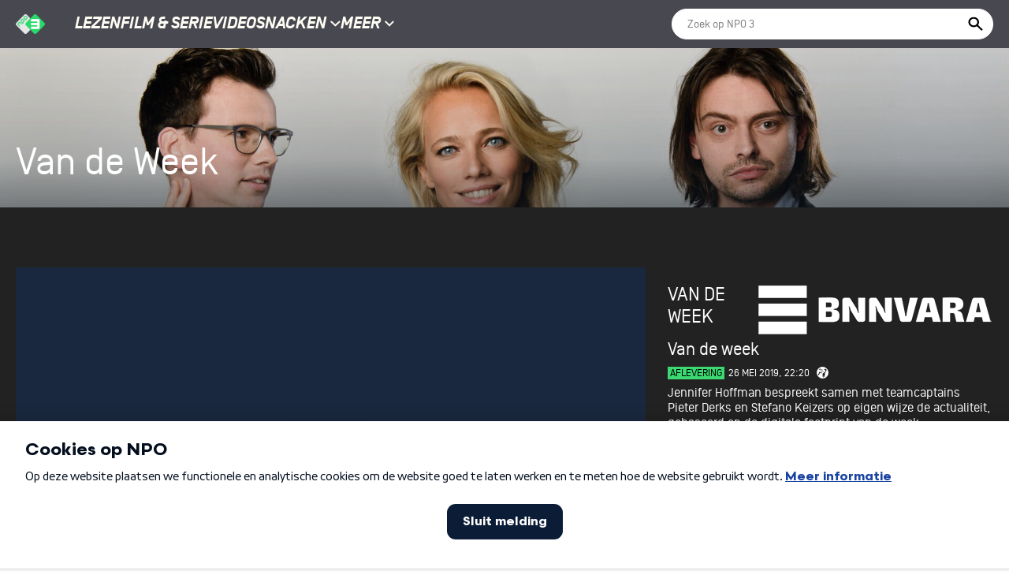

--- FILE ---
content_type: text/css
request_url: https://ccm.npo.nl/fonts/npo/npo-font.css?version=1.1.3
body_size: 508
content:
@font-face {
    font-display: swap;
    font-family: 'NPO Sans';
    font-weight: 400;
    font-style: normal;
    src: url('/fonts/npo/npo-sans-regular.woff2') format('woff2');
}

@font-face {
    font-display: swap;
    font-family: 'NPO Sans Bold';
    font-weight: 700;
    font-style: normal;
    src: url('/fonts/npo/npo-sans-bold.woff2') format('woff2');
}

@font-face {
    font-display: swap;
    font-family: 'NPO Scandia';
    font-weight: 400;
    font-style: normal;
    src: url('/fonts/npo/npo-scandia-regular.woff2') format('woff2');
}

@font-face {
    font-display: swap;
    font-family: 'NPO Scandia Bold';
    font-weight: 700;
    font-style: normal;
    src: url('/fonts/npo/npo-scandia-bold.woff2') format('woff2');
}

--- FILE ---
content_type: image/svg+xml
request_url: https://npo3-senavideo-npo3.apps.senavideo.cluster.chp5-prod.npocloud.nl/npo3/assets/img/icons/arrow-right-120dc26f8a2631a86aaf979f43ea458092e81393742cf12f7e585115981f7161.svg
body_size: 262
content:
<svg width="40" height="40" viewBox="0 0 40 40" fill="none" xmlns="http://www.w3.org/2000/svg">
<rect width="40" height="40" rx="4" fill="#2BD868"/>
<path d="M27 19.8823L17 9.99994L15 11.9764L23 19.8823L15 27.7882L17 29.7646L27 19.8823Z" fill="#1E1E1E"/>
</svg>
